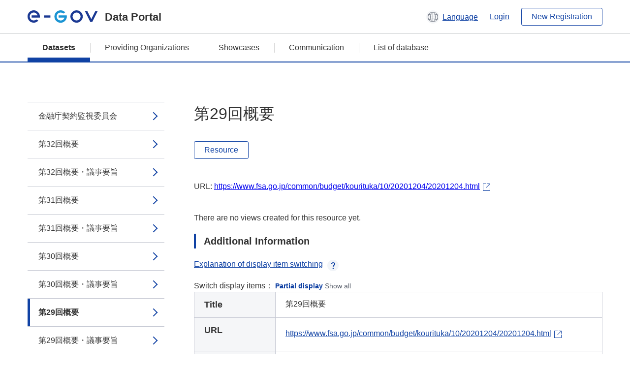

--- FILE ---
content_type: text/html; charset=utf-8
request_url: https://data.e-gov.go.jp/data/en/dataset/fsa_20140901_0024/resource/a5a38033-b782-4aad-ae54-8b1d3e180195?inner_span=True
body_size: 5225
content:
<!DOCTYPE html>
<!--[if IE 9]> <html lang="en" class="ie9"> <![endif]-->
<!--[if gt IE 8]><!--> <html lang="en"> <!--<![endif]-->
  <head>
    
  <meta charset="utf-8" />
      <meta name="generator" content="ckan 2.9.5" />
      <meta name="viewport" content="width=device-width">
  
  <meta name="description" content="データカタログに登録済みのデータセットのリソース詳細情報を表示します。" />
  <meta name="keywords" content="公共データ,オープンデータ,データカタログ,データセット,リソース" />


    <title>金融庁契約監視委員会 | 第29回概要 | e-Govデータポータル</title>

    
    <link rel="shortcut icon" href="/data/base/images/favicon.ico" />
    
  
  
  
  


    
  
      
      
    
  
  <meta property="og:title" content="金融庁契約監視委員会 - 第29回概要 - e-Govデータポータル">
  <meta property="og:description" content="">


    
    <link href="/data/webassets/ckanext-datasetslist-theme/637f4624_jquery-ui-min-css.css" rel="stylesheet"/>
<link href="/data/webassets/ckanext-datasetslist-theme/a8504815_datasetslist_theme_css.css" rel="stylesheet"/>
<link href="/data/webassets/ckanext-datasetslist-theme/088fc192_datasetslist_theme_form_tooltip_css.css" rel="stylesheet"/>
<link href="/data/webassets/vendor/bc192712_select2.css" rel="stylesheet"/>
<link href="/data/webassets/vendor/0b01aef1_font-awesome.css" rel="stylesheet"/>
<link href="/data/webassets/ckanext-datasetslist-theme/79ca7695_suggest_css.css" rel="stylesheet"/>
    
  </head>

  
  <body data-site-root="https://data.e-gov.go.jp/data/" data-locale-root="https://data.e-gov.go.jp/data/en/" >

    

    
        

<div id="blockskip">
  <a href="#contents">Go to main text of this page</a>
</div>
<header>
  <div class="header_title_container">
    <div class="header_title_inner header-image">
      <button class="header_menu_btn" id="header_menu_btn_01" aria-label="Menu" data-dialog="header_nav_area">
        <span class="menu_bar"></span>
        <span class="menu_bar"></span>
        <span class="menu_bar"></span>
        <span class="menu_label">Menu</span>
      </button>
  
    
      <a href="/data/en/" class="header_logo"><img src="/data/base/images/logo.svg" alt="e-Govデータポータル"></a>
      <span class="header_title">Data Portal</span>
    
  
      <div class="header_lang_wrapper">
        <a href="#" class="header_lang_link" role="button" aria-expanded="false" aria-controls="lang_menu_01" style="text-decoration: none;">
          <img class="icon_header_lang" src="/data/base/images/icon_header_lang.svg" alt="Image of language switching">
          <span class="only_pc lang_link" lang="en" style="margin-left: 0.15rem !important">Language</span>
        </a>
        <ul class="lang_menu" id="lang_menu_01" aria-label="Account menu">
          <li><a href="/data/ja/dataset/fsa_20140901_0024/resource/a5a38033-b782-4aad-ae54-8b1d3e180195?inner_span=True">日本語</a></li>
          <li><a href="/data/en/dataset/fsa_20140901_0024/resource/a5a38033-b782-4aad-ae54-8b1d3e180195?inner_span=True" lang="en">English</a></li>
        </ul>
      </div>
  
    
      <a href="https://data.e-gov.go.jp/info/en/keycloak/login" 
           class="header_link only_pc ml-0 pc-ml-6">
          Login
      </a>
    
      <button class="btn_normal only_pc ml-0 pc-ml-6" onclick="location.href='https://account.e-gov.go.jp/user/pre-registration/init?service_type=00'">New Registration</button>
    
  
    </div>
  </div>
  <div class="header_nav_container" id="header_nav_area" aria-labelledby="header_menu_btn_01">
    <nav class="header_nav">
      <div class="nav_header">
        <img class="header_menu_logo" src="/data/base/images/logo.svg" alt="e-Govデータポータル" tabindex="0">
        <button class="close_dialog close_dialog_btn">
          <span class="close_dialog_label">Close</span>
        </button>
      </div>
  
    
    
      <div class="nav_user_links">
        <a href="https://data.e-gov.go.jp/info/en/keycloak/login" class="header_link header_link_in_menu">Login</a>
      
        <a href="https://data.e-gov.go.jp/info/en/#" class="header_link header_link_in_menu">New Registration</a>
      
      </div>
  
      <ul class="nav_bar">
                <li class="active"><a href="/data/en/dataset/?organization=default">Datasets</a></li><li><a href="/data/en/organization/?q=default">Providing Organizations</a></li><li><a href="/data/en/showcase?organization=default">Showcases</a></li>
  

    
        <li><a href="https://data.e-gov.go.jp/info/en/communication/list">Communication</a></li>
        <li><a href="/info/databasesite">List of database</a></li>
  
      </ul>
      <ul class="nav_bottom_links">
        <li><a href="/info/about-site">About this site</a></li>
        <li><a href="/info/service-policy">Terms of Use</a></li>
        <li><a href="/info/help">Help</a></li>
        <li><a href="/info/terms">Terms and Conditions</a></li>
        <li><a href="/info/privacy-policy">Privacy Policy</a></li>
        <li><a href="/info/contacts">Contact Us</a></li>
        <li><a href="https://data.e-gov.go.jp/info/en/dashboard/metrics">Dashboard</a></li>
        <li><a href="/info/site-map">Site Map</a></li>
      </ul>
    
    </nav>
  </div>
</header>

    

    
    
      <main>
        
          <div class="contents_area flash-messages mb-5 pc-mb-5">
            
              
            
          </div>
        
      <div class="contents_area" id="contents">
    
      <!-- <div class="container"> -->
        

          <div class="row wrapper no-nav">

            


 
    


  
    <div class="side_menu_contents">
      <nav>
        
          
            <ul class="side_menu_link_list">
              
                <li class="side_menu_link_list_item">
                  <a class="side_menu_link" href="/data/en/dataset/fsa_20140901_0024/resource/13fe3e43-119c-4619-a9b8-76b565970c7c?inner_span=True">金融庁契約監視委員会</a>
                </li>
              
                <li class="side_menu_link_list_item">
                  <a class="side_menu_link" href="/data/en/dataset/fsa_20140901_0024/resource/ba00d9b0-0eb1-45e0-84b1-123ca991cccf?inner_span=True">第32回概要</a>
                </li>
              
                <li class="side_menu_link_list_item">
                  <a class="side_menu_link" href="/data/en/dataset/fsa_20140901_0024/resource/ff7d3780-71f5-43a6-bbea-8e08d5059cf6?inner_span=True">第32回概要・議事要旨</a>
                </li>
              
                <li class="side_menu_link_list_item">
                  <a class="side_menu_link" href="/data/en/dataset/fsa_20140901_0024/resource/3660951d-1ad8-4e5e-ba12-d6eca0c4e312?inner_span=True">第31回概要</a>
                </li>
              
                <li class="side_menu_link_list_item">
                  <a class="side_menu_link" href="/data/en/dataset/fsa_20140901_0024/resource/95f8c526-ede1-42e3-8567-69ef42a104e6?inner_span=True">第31回概要・議事要旨</a>
                </li>
              
                <li class="side_menu_link_list_item">
                  <a class="side_menu_link" href="/data/en/dataset/fsa_20140901_0024/resource/983b1f0d-d9ba-41d0-baa0-3bbe5c201bea?inner_span=True">第30回概要</a>
                </li>
              
                <li class="side_menu_link_list_item">
                  <a class="side_menu_link" href="/data/en/dataset/fsa_20140901_0024/resource/26491b5a-c3a3-40c6-bb52-11baf5cbe15c?inner_span=True">第30回概要・議事要旨</a>
                </li>
              
                <li class="side_menu_link_list_item active">
                  <a class="side_menu_link" href="/data/en/dataset/fsa_20140901_0024/resource/a5a38033-b782-4aad-ae54-8b1d3e180195?inner_span=True">第29回概要</a>
                </li>
              
                <li class="side_menu_link_list_item">
                  <a class="side_menu_link" href="/data/en/dataset/fsa_20140901_0024/resource/a1b48636-2a34-4c24-b032-62065ecf2c00?inner_span=True">第29回概要・議事要旨</a>
                </li>
              
                <li class="side_menu_link_list_item">
                  <a class="side_menu_link" href="/data/en/dataset/fsa_20140901_0024/resource/a8740ae8-2913-4490-a4d8-6759c3df64f4?inner_span=True">第28回概要</a>
                </li>
              
                <li class="side_menu_link_list_item">
                  <a class="side_menu_link" href="/data/en/dataset/fsa_20140901_0024/resource/da703bc7-1bdd-4938-b384-25c4ec3cb6d5?inner_span=True">第28回概要・議事要旨</a>
                </li>
              
                <li class="side_menu_link_list_item">
                  <a class="side_menu_link" href="/data/en/dataset/fsa_20140901_0024/resource/89f58360-8507-4a52-a22f-8f1dc944af0e?inner_span=True">第27回概要</a>
                </li>
              
                <li class="side_menu_link_list_item">
                  <a class="side_menu_link" href="/data/en/dataset/fsa_20140901_0024/resource/945d9f97-4ea1-4742-9aa5-9bffa17e20a4?inner_span=True">第27回概要・議事要旨</a>
                </li>
              
                <li class="side_menu_link_list_item">
                  <a class="side_menu_link" href="/data/en/dataset/fsa_20140901_0024/resource/a69447ea-6f15-4334-9cd0-f29dcebb9e8f?inner_span=True">第26回概要</a>
                </li>
              
                <li class="side_menu_link_list_item">
                  <a class="side_menu_link" href="/data/en/dataset/fsa_20140901_0024/resource/4f992d27-02f8-4e44-8e28-f2830485fcc3?inner_span=True">第26回概要・議事要旨</a>
                </li>
              
                <li class="side_menu_link_list_item">
                  <a class="side_menu_link" href="/data/en/dataset/fsa_20140901_0024/resource/87e24701-a228-4a27-bb9a-7169c2886d94?inner_span=True">第25回概要</a>
                </li>
              
                <li class="side_menu_link_list_item">
                  <a class="side_menu_link" href="/data/en/dataset/fsa_20140901_0024/resource/6cac68f7-49e8-4f36-8570-846a33df3fc4?inner_span=True">第25回概要・議事要旨</a>
                </li>
              
                <li class="side_menu_link_list_item">
                  <a class="side_menu_link" href="/data/en/dataset/fsa_20140901_0024/resource/4c12195c-c2da-4b81-9b72-30ffba14daa2?inner_span=True">第24回概要</a>
                </li>
              
                <li class="side_menu_link_list_item">
                  <a class="side_menu_link" href="/data/en/dataset/fsa_20140901_0024/resource/2bfa3d5c-ee92-4fe5-bd04-8d061bcdaa24?inner_span=True">第24回概要・議事要旨</a>
                </li>
              
                <li class="side_menu_link_list_item">
                  <a class="side_menu_link" href="/data/en/dataset/fsa_20140901_0024/resource/f77d73d8-2967-428c-a955-70d0419f1b41?inner_span=True">第23回概要</a>
                </li>
              
                <li class="side_menu_link_list_item">
                  <a class="side_menu_link" href="/data/en/dataset/fsa_20140901_0024/resource/72d55b25-c831-40d1-83f9-3500e50b4e19?inner_span=True">第23回概要・議事要旨</a>
                </li>
              
                <li class="side_menu_link_list_item">
                  <a class="side_menu_link" href="/data/en/dataset/fsa_20140901_0024/resource/b2719381-3e35-4dc8-a33e-118fcdb3cbae?inner_span=True">第22回概要</a>
                </li>
              
                <li class="side_menu_link_list_item">
                  <a class="side_menu_link" href="/data/en/dataset/fsa_20140901_0024/resource/0aec74f6-ed7a-4534-bdb0-c93b6a0edec8?inner_span=True">第22回概要・議事要旨</a>
                </li>
              
                <li class="side_menu_link_list_item">
                  <a class="side_menu_link" href="/data/en/dataset/fsa_20140901_0024/resource/39e31df6-b7d9-45a9-b64a-ce62caae3c6a?inner_span=True">第21回概要</a>
                </li>
              
                <li class="side_menu_link_list_item">
                  <a class="side_menu_link" href="/data/en/dataset/fsa_20140901_0024/resource/409dcd92-b74c-4229-adc9-05adcf222214?inner_span=True">第21回概要・議事要旨</a>
                </li>
              
                <li class="side_menu_link_list_item">
                  <a class="side_menu_link" href="/data/en/dataset/fsa_20140901_0024/resource/f40862ec-fa62-41e9-88c8-c1d963b35988?inner_span=True">第20回概要</a>
                </li>
              
                <li class="side_menu_link_list_item">
                  <a class="side_menu_link" href="/data/en/dataset/fsa_20140901_0024/resource/e1b19c93-4461-4b31-a832-232553013631?inner_span=True">第20回概要・議事要旨</a>
                </li>
              
                <li class="side_menu_link_list_item">
                  <a class="side_menu_link" href="/data/en/dataset/fsa_20140901_0024/resource/841e1b37-b297-42db-9adc-0592e24b77af?inner_span=True">第19回概要</a>
                </li>
              
                <li class="side_menu_link_list_item">
                  <a class="side_menu_link" href="/data/en/dataset/fsa_20140901_0024/resource/62fecbaf-0c0a-454f-9940-ab423e929d2a?inner_span=True">第19回概要・議事要旨</a>
                </li>
              
                <li class="side_menu_link_list_item">
                  <a class="side_menu_link" href="/data/en/dataset/fsa_20140901_0024/resource/e5e7199e-3c69-429b-a803-4e9755f8a473?inner_span=True">第18回概要</a>
                </li>
              
                <li class="side_menu_link_list_item">
                  <a class="side_menu_link" href="/data/en/dataset/fsa_20140901_0024/resource/cbe160ac-3c1b-4827-8b2b-39c995bbf501?inner_span=True">第18回概要・議事要旨</a>
                </li>
              
                <li class="side_menu_link_list_item">
                  <a class="side_menu_link" href="/data/en/dataset/fsa_20140901_0024/resource/acf2d5e0-4e53-44bb-963e-6e427223c284?inner_span=True">第17回概要</a>
                </li>
              
                <li class="side_menu_link_list_item">
                  <a class="side_menu_link" href="/data/en/dataset/fsa_20140901_0024/resource/0733e1e0-7396-46ea-a3a4-bf5542443c80?inner_span=True">第17回概要・議事要旨</a>
                </li>
              
                <li class="side_menu_link_list_item">
                  <a class="side_menu_link" href="/data/en/dataset/fsa_20140901_0024/resource/a715ba8b-7dc5-4483-850a-26fe1c07217a?inner_span=True">第16回概要</a>
                </li>
              
                <li class="side_menu_link_list_item">
                  <a class="side_menu_link" href="/data/en/dataset/fsa_20140901_0024/resource/50b73ca5-cbed-4c33-a417-3d02f50bb30b?inner_span=True">第16回概要・議事要旨</a>
                </li>
              
                <li class="side_menu_link_list_item">
                  <a class="side_menu_link" href="/data/en/dataset/fsa_20140901_0024/resource/354673e0-c7b3-4373-a1a7-89ea10874277?inner_span=True">第15回概要</a>
                </li>
              
                <li class="side_menu_link_list_item">
                  <a class="side_menu_link" href="/data/en/dataset/fsa_20140901_0024/resource/410991ba-4041-4964-9a95-2af8f9bf0faa?inner_span=True">第15回概要・議事要旨</a>
                </li>
              
                <li class="side_menu_link_list_item">
                  <a class="side_menu_link" href="/data/en/dataset/fsa_20140901_0024/resource/4be488fc-94e8-4b75-81ab-c0c94961b4c6?inner_span=True">第14回概要</a>
                </li>
              
                <li class="side_menu_link_list_item">
                  <a class="side_menu_link" href="/data/en/dataset/fsa_20140901_0024/resource/325b0809-3fec-4808-bc7a-5f69b231b057?inner_span=True">第14回概要・議事要旨</a>
                </li>
              
                <li class="side_menu_link_list_item">
                  <a class="side_menu_link" href="/data/en/dataset/fsa_20140901_0024/resource/231f50ec-6f2f-43a1-ba30-abbd7103c022?inner_span=True">第13回概要</a>
                </li>
              
                <li class="side_menu_link_list_item">
                  <a class="side_menu_link" href="/data/en/dataset/fsa_20140901_0024/resource/5563e1d5-eb79-4f21-bac0-be8ce35c9c9a?inner_span=True">第13回概要・議事要旨</a>
                </li>
              
                <li class="side_menu_link_list_item">
                  <a class="side_menu_link" href="/data/en/dataset/fsa_20140901_0024/resource/cb5c7e74-286a-4ec7-b1a8-a97a1b2ab68c?inner_span=True">第12回概要</a>
                </li>
              
                <li class="side_menu_link_list_item">
                  <a class="side_menu_link" href="/data/en/dataset/fsa_20140901_0024/resource/f6993036-135e-461c-a480-eb997ba67d5b?inner_span=True">第12回概要・議事要旨</a>
                </li>
              
                <li class="side_menu_link_list_item">
                  <a class="side_menu_link" href="/data/en/dataset/fsa_20140901_0024/resource/389c4ee5-7126-47cb-a3e8-a22143d9976b?inner_span=True">第11回概要</a>
                </li>
              
                <li class="side_menu_link_list_item">
                  <a class="side_menu_link" href="/data/en/dataset/fsa_20140901_0024/resource/5b3899ff-6a7c-459b-bf25-8a3071d631c2?inner_span=True">第11回概要・議事要旨</a>
                </li>
              
                <li class="side_menu_link_list_item">
                  <a class="side_menu_link" href="/data/en/dataset/fsa_20140901_0024/resource/c2869d53-fb79-4c96-8ac8-fbaaec559b77?inner_span=True">第10回概要</a>
                </li>
              
                <li class="side_menu_link_list_item">
                  <a class="side_menu_link" href="/data/en/dataset/fsa_20140901_0024/resource/3e41e93a-f655-41a5-a292-7240131f11a8?inner_span=True">第10回概要・議事要旨</a>
                </li>
              
                <li class="side_menu_link_list_item">
                  <a class="side_menu_link" href="/data/en/dataset/fsa_20140901_0024/resource/90b374f3-e2a4-4c8a-9d07-2e2764b50fd6?inner_span=True">第9回概要</a>
                </li>
              
                <li class="side_menu_link_list_item">
                  <a class="side_menu_link" href="/data/en/dataset/fsa_20140901_0024/resource/13596df3-ed93-4541-bb47-42933027a890?inner_span=True">第9回概要・議事要旨</a>
                </li>
              
                <li class="side_menu_link_list_item">
                  <a class="side_menu_link" href="/data/en/dataset/fsa_20140901_0024/resource/a1c32dc7-7f8a-47f7-949f-c85c3a62ad50?inner_span=True">第8回概要</a>
                </li>
              
                <li class="side_menu_link_list_item">
                  <a class="side_menu_link" href="/data/en/dataset/fsa_20140901_0024/resource/2139323b-7a6d-43cd-b0be-829f8b968d59?inner_span=True">第8回概要・議事要旨</a>
                </li>
              
                <li class="side_menu_link_list_item">
                  <a class="side_menu_link" href="/data/en/dataset/fsa_20140901_0024/resource/a56f9947-0781-4549-99cb-d56e7989022d?inner_span=True">第7回概要</a>
                </li>
              
                <li class="side_menu_link_list_item">
                  <a class="side_menu_link" href="/data/en/dataset/fsa_20140901_0024/resource/532cb300-d1fd-4c48-816a-07310c9483b9?inner_span=True">第7回概要・議事要旨</a>
                </li>
              
                <li class="side_menu_link_list_item">
                  <a class="side_menu_link" href="/data/en/dataset/fsa_20140901_0024/resource/7d46af16-3782-4a4b-86a9-43e10cee22e0?inner_span=True">第6回概要</a>
                </li>
              
                <li class="side_menu_link_list_item">
                  <a class="side_menu_link" href="/data/en/dataset/fsa_20140901_0024/resource/6cfcdb52-7ded-4bd9-9ae4-5a91df830e01?inner_span=True">第6回概要・議事要旨</a>
                </li>
              
                <li class="side_menu_link_list_item">
                  <a class="side_menu_link" href="/data/en/dataset/fsa_20140901_0024/resource/00988e30-48c6-40b0-b2fd-d16d6d637d49?inner_span=True">第5回概要</a>
                </li>
              
                <li class="side_menu_link_list_item">
                  <a class="side_menu_link" href="/data/en/dataset/fsa_20140901_0024/resource/e5430ec4-7b11-4520-b3b6-731c82c9933b?inner_span=True">第5回概要・議事要旨1</a>
                </li>
              
                <li class="side_menu_link_list_item">
                  <a class="side_menu_link" href="/data/en/dataset/fsa_20140901_0024/resource/c3346b69-88bb-4ecd-9548-1e3d415c7483?inner_span=True">第5回概要・議事要旨2</a>
                </li>
              
                <li class="side_menu_link_list_item">
                  <a class="side_menu_link" href="/data/en/dataset/fsa_20140901_0024/resource/16648738-b013-4643-99a3-94f7b68a0650?inner_span=True">第4回概要</a>
                </li>
              
                <li class="side_menu_link_list_item">
                  <a class="side_menu_link" href="/data/en/dataset/fsa_20140901_0024/resource/f828faab-7b37-4dee-aa64-a299a4f1170d?inner_span=True">第4回概要・議事要旨</a>
                </li>
              
                <li class="side_menu_link_list_item">
                  <a class="side_menu_link" href="/data/en/dataset/fsa_20140901_0024/resource/d0609846-b111-4f4e-870a-51dae5f4f888?inner_span=True">第3回概要</a>
                </li>
              
                <li class="side_menu_link_list_item">
                  <a class="side_menu_link" href="/data/en/dataset/fsa_20140901_0024/resource/eed552a4-2725-477f-b15f-8b75a9603559?inner_span=True">第3回概要・議事要旨1</a>
                </li>
              
                <li class="side_menu_link_list_item">
                  <a class="side_menu_link" href="/data/en/dataset/fsa_20140901_0024/resource/879eafdc-3686-4413-8a11-b83749d7c711?inner_span=True">第3回概要・議事要旨2</a>
                </li>
              
                <li class="side_menu_link_list_item">
                  <a class="side_menu_link" href="/data/en/dataset/fsa_20140901_0024/resource/c3ceb99a-6796-49d2-9f80-f57d23aad1a6?inner_span=True">第2回概要</a>
                </li>
              
                <li class="side_menu_link_list_item">
                  <a class="side_menu_link" href="/data/en/dataset/fsa_20140901_0024/resource/8ad568ae-f54a-4acf-93d8-c9a606b64202?inner_span=True">第2回概要・議事要旨1</a>
                </li>
              
                <li class="side_menu_link_list_item">
                  <a class="side_menu_link" href="/data/en/dataset/fsa_20140901_0024/resource/0b46e6c9-dee2-4ec8-9816-66710654551f?inner_span=True">第2回概要・議事要旨2</a>
                </li>
              
                <li class="side_menu_link_list_item">
                  <a class="side_menu_link" href="/data/en/dataset/fsa_20140901_0024/resource/1097af13-d249-4eda-95ec-6ff293203d95?inner_span=True">第1回概要</a>
                </li>
              
                <li class="side_menu_link_list_item">
                  <a class="side_menu_link" href="/data/en/dataset/fsa_20140901_0024/resource/86eb357a-5683-4f26-9f2e-e6ac56525e7a?inner_span=True">契約監視委員会委員名簿</a>
                </li>
              
                <li class="side_menu_link_list_item">
                  <a class="side_menu_link" href="/data/en/dataset/fsa_20140901_0024/resource/f975361b-44ea-4231-9f18-35f4a177bf94?inner_span=True">契約監視委員会の設置について</a>
                </li>
              
            </ul>
          
        
      </nav>
    </div>
  

  


 
          </div>

          
              <!--<div class="primary col-sm-9 col-xs-12" role="main">-->
                
              <div class="main_contents">
                
  
    <section class="module module-resource" role="complementary">
      
      <div class="module-content">
        <div class="actions pc_align_right mb-0 pc-mb-0">
          
          
            
  
            
            
  

          
          
        </div>
        
          
            
          
          
            <h1 class="page_title mt-0 pc-mt-0 mb-8 pc-mb-8">第29回概要</h1>
          

          
              
                  <a class="btn btn_normal mt-0 pc-mt-0 mb-5 pc-mb-5 resource-type-None resource-url-analytics" href="https://www.fsa.go.jp/common/budget/kourituka/10/20201204/20201204.html" target="_blank">
                    
                      Resource
                    
                  </a>
            

           <br /><br />

          
            
              <div class="text-muted ellipsis" style="margin-bottom:10px; word-break: break-all; display: flex;">
                
                <span class="link_accessory_text mt-0 pc-mt-0 mb-5 pc-mb-5">
                  URL:
                  <a class="resource-url-analytics" href="https://www.fsa.go.jp/common/budget/kourituka/10/20201204/20201204.html" title="https://www.fsa.go.jp/common/budget/kourituka/10/20201204/20201204.html">
                    https://www.fsa.go.jp/common/budget/kourituka/10/20201204/20201204.html
                  </a>
                </span>
                
                  <div class="link_accessory_icon"></div>
                
              </div>
            
          
          <div class="prose notes" property="rdfs:label">
            
              <p class="text mt-5 pc-mt-5 mb-5 pc-mb-5"> </p>
            
            
            
          </div>
        
      
      
      
        
          
          

        
          
            <div class="resource-view">
              
              
              
                
                <div class="data-viewer-info">
                  <p>There are no views created for this resource yet.</p>
                  
                </div>
              
            </div>
          
        </div>
      
      
      
      
    </section>
  


                
  
    
      <section class="module">
        
  
  
        <div class="module-content">
          <h2 class="page_title_icon mt-5 pc-mt-5 mb-5 pc-mb-5">Additional Information</h2>
          <ul class="checkbox_list mt-5 pc-mt-5 mb-0 pc-mb-0" role="group">
            <div class="link_accordion link_accordion_rear mt-5 pc-mt-5 mb-5 pc-mb-5 ml-0 pc-ml-0">
              <a class="link_accordion_handle" role="button" aria-expanded="false" aria-controls="link_accordion_content02" aria-label="Button to open explanation about switching display items" tabindex="0">
                <img class="link_accordion_icon_image" src="/data/base/images/icon_question_mark.svg" alt="Button to open explanation about switching display items">
                Explanation of display item switching
              </a>
              <div id="link_accordion_content02" class="link_accordion_content mt-0 pc-mt-0 mb-0 pc-mb-0">
                <div class="arrow_up"></div>
                <div class="link_accordion_content_inner">
                  <p class="text mt-0 pc-mt-0 mb-0 pc-mb-0">
                    You can switch the metadata items displayed in the detailed information.<br>Display partial: Displays only the e-Gov Data Portal standard metadata items (item names are displayed in bold).<br>Display all: Displays all metadata items including items in the local government standard ODS open data list.
                  </p>
                </div>
              </div>
            </div>
            <li>Switch display items：
              <input type="radio" id="metadata_detail_toggle_min" name="metadata_detail_toggle" class="metadata_detail_toggle" data-module="metadata_detail_toggle" checked>
              <label for="metadata_detail_toggle_min">Partial display</label>
              <input type="radio" id="metadata_detail_toggle_max" name="metadata_detail_toggle" class="metadata_detail_toggle" data-module="metadata_detail_toggle">
              <label for="metadata_detail_toggle_max">Show all</label>
            </li>
          </ul>
          <table class="table_vertical mt-0 pc-mt-0 mb-0 pc-mb-0" data-module="table-toggle-more">
            <tbody>
              <tr class="metadata_basic_field">
                <th class="pc_percentage_20" scope="row">Title</th>
                <td>第29回概要</td>
              </tr>
              <tr class="metadata_basic_field">
                <th scope="row">URL</th>
                <td>
                  
                    


    <a class="link_accessory mt-2 pc-mt-2 mb-2 pc-mb-2" href="https://www.fsa.go.jp/common/budget/kourituka/10/20201204/20201204.html" target="_blank" style="display: flex;">
        <span>https://www.fsa.go.jp/common/budget/kourituka/10/20201204/20201204.html</span>
        <div class="link_accessory_icon"></div>
    </a>

                  
                </td>
              </tr>
              <tr class="metadata_basic_field">
                <th scope="row">Description</th>
                <td> </td>
              </tr>
              <tr class="metadata_basic_field">
                <th scope="row">Format</th>
                <td>HTML</td>
              </tr>
              <tr class="metadata_basic_field">
                <th scope="row">File Size</th>
                <td>
                    
                        
                    
                        
                    
                        
                    
                        
                    
                        
                    
                        
                    
                        
                    
                        
                    
                        
                    
                        
                    
                        
                    
                </td>
              </tr>
              <tr class="metadata_basic_field">
                <th scope="row">Last Modified Date</th>
                <td>June 15, 2023</td>
              </tr>
              <tr class="metadata_basic_field">
                <th scope="row">License</th>
                <td>CC BY</td>
              </tr>
              <tr class="metadata_detail_field hide">
                <th scope="row" aria-label="Local Government Standard ODS Open Data List Items Status">Status</th>
                <td></td>
              </tr>
              <tr class="metadata_detail_field hide">
                <th scope="row" aria-label="Local Government Standard ODS Open Data List Items Terms and Conditions">Terms and Conditions</th>
                <td></td>
              </tr>
              <tr class="metadata_detail_field hide">
                <th scope="row" aria-label="Local Government Standard ODS Open Data List Items Related Documents">Related Documents</th>
                <td></td>
              </tr>
              <tr class="metadata_basic_field">
                <th scope="row">Copyright</th>
                <td></td>
              </tr>
              <tr class="metadata_basic_field">
                <th scope="row">Language</th>
                <td>
                    
                        
                    
                        
                            ja
                        
                    
                        
                    
                        
                    
                        
                    
                        
                    
                        
                    
                        
                    
                        
                    
                        
                    
                        
                    
                </td>
              </tr>
              <tr class="metadata_detail_field hide">
                <th scope="row" aria-label="Local Government Standard ODS Open Data List Items Compliant Standard">Compliant Standard</th>
                <td></td>
              </tr>
              <tr class="metadata_detail_field hide">
                <th scope="row" aria-label="Local Government Standard ODS Open Data List Items API Availability">API Availability</th>
                <td></td>
              </tr>
              
              
              

              
            </tbody>
          </table>
        </div>
        

      </section>
    
  

              </div>
            



        
      <!-- </div> -->
    </div>
  </main>
  

  
      <footer>
    <div class="footer_inner">
        <ul class="footer_items mt-0 pc-mt-0 mb-2 pc-mb-4">
            <li><a href="/info/about-site">About this site</a></li>
            <li><a href="/info/service-policy">Terms of Use</a></li>
            <li><a href="/info/help">Help</a></li>
            <li><a href="/info/terms">Terms and Conditions</a></li>
            <li><a href="/info/privacy-policy">Privacy Policy</a></li>
            <li><a href="/info/contacts">Contact Us</a></li>
            <li><a href="https://data.e-gov.go.jp/info/en/dashboard/metrics">Dashboard</a></li>
            <li><a href="/info/site-map">Site Map</a></li>
        </ul>
        <p class="copy_right" lang="en">Copyright © Digital Agency All Rights Reserved.</p>
    </div>
</footer>
    <div>
      <a class="to_pagetop" role="button" href="#contents">ページトップへ移動</a>
    </div>


  
  
  
    
  
  
  
    
  
  
  
  
  
  


      

    
    
    
    <script src="/data/webassets/vendor/d8ae4bed_jquery.js" type="text/javascript"></script>
<script src="/data/webassets/vendor/fb6095a0_vendor.js" type="text/javascript"></script>
<script src="/data/webassets/vendor/580fa18d_bootstrap.js" type="text/javascript"></script>
<script src="/data/webassets/base/8597cdcc_main.js" type="text/javascript"></script>
<script src="/data/webassets/base/19c28fdb_ckan.js" type="text/javascript"></script>
<script src="/data/webassets/base/cd2c0272_tracking.js" type="text/javascript"></script>
<script src="/data/webassets/ckanext-datasetslist-theme/9cad9e6d_datasetslist_theme_js.js" type="text/javascript"></script>
<script src="/data/webassets/ckanext-datasetslist-theme/169dffff_datasetslist_theme_form_tooltip_js.js" type="text/javascript"></script>
<script src="/data/webassets/ckanext-datasetslist-theme/4d255bdc_typeahead_js.js" type="text/javascript"></script>
<script src="/data/webassets/ckanext-datasetslist-theme/f831a5b6_suggest_js.js" type="text/javascript"></script>
<script src="/data/webassets/ckanext-datasetslist-theme/ab1b9d49_rating_js.js" type="text/javascript"></script>
<script src="/data/webassets/ckanext-datasetslist-theme/dec0930d_get_template_js.js" type="text/javascript"></script>
  </body>
</html>